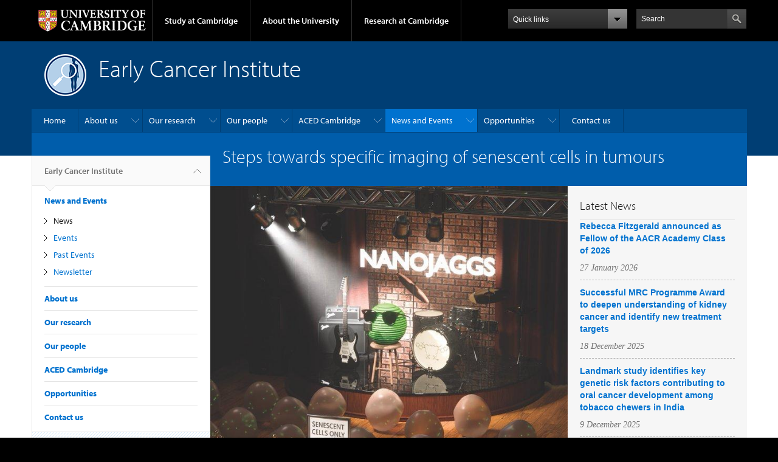

--- FILE ---
content_type: text/html; charset=utf-8
request_url: https://www.earlycancer.cam.ac.uk/news/steps-towards-specific-imaging-senescent-cells-tumours
body_size: 11745
content:
<!DOCTYPE html>

<html xmlns="http://www.w3.org/1999/xhtml" lang="en"
      dir="ltr" 
  xmlns:content="http://purl.org/rss/1.0/modules/content/"
  xmlns:dc="http://purl.org/dc/terms/"
  xmlns:foaf="http://xmlns.com/foaf/0.1/"
  xmlns:og="http://ogp.me/ns#"
  xmlns:rdfs="http://www.w3.org/2000/01/rdf-schema#"
  xmlns:sioc="http://rdfs.org/sioc/ns#"
  xmlns:sioct="http://rdfs.org/sioc/types#"
  xmlns:skos="http://www.w3.org/2004/02/skos/core#"
  xmlns:xsd="http://www.w3.org/2001/XMLSchema#" class="no-js">

<head>

  <meta http-equiv="Content-Type" content="text/html; charset=utf-8" />
<meta http-equiv="X-UA-Compatible" content="IE=edge" />
<link rel="shortcut icon" href="https://www.earlycancer.cam.ac.uk/profiles/cambridge/themes/cambridge_theme/favicon.ico" type="image/vnd.microsoft.icon" />
<link rel="apple-touch-icon" href="https://www.earlycancer.cam.ac.uk/profiles/cambridge/themes/cambridge_theme/apple-touch-icon.png" type="image/png" />
<meta name="description" content="Early Cancer Institute researchers and their collaborators have developed a probe that might be useful in the future for imaging patients’ responses to cancer therapy." />
<meta name="generator" content="Drupal 7 (https://www.drupal.org)" />
<link rel="canonical" href="https://www.earlycancer.cam.ac.uk/news/steps-towards-specific-imaging-senescent-cells-tumours" />
<link rel="shortlink" href="https://www.earlycancer.cam.ac.uk/node/2492" />
<meta name="dcterms.title" content="Steps towards specific imaging of senescent cells in tumours" />
<meta name="dcterms.creator" content="Hannah Chang" />
<meta name="dcterms.description" content="Early Cancer Institute researchers and their collaborators have developed a probe that might be useful in the future for imaging patients’ responses to cancer therapy." />
<meta name="dcterms.date" content="2024-06-06T13:22+01:00" />
<meta name="dcterms.type" content="Text" />
<meta name="dcterms.format" content="text/html" />
<meta name="dcterms.identifier" content="https://www.earlycancer.cam.ac.uk/news/steps-towards-specific-imaging-senescent-cells-tumours" />

  <title>Steps towards specific imaging of senescent cells in tumours | Early Cancer Institute</title>

  <meta name="viewport" content="width=device-width, initial-scale=1.0"/>

  <link type="text/css" rel="stylesheet" href="https://www.earlycancer.cam.ac.uk/sites/default/files/css/css_xE-rWrJf-fncB6ztZfd2huxqgxu4WO-qwma6Xer30m4.css" media="all" />
<link type="text/css" rel="stylesheet" href="https://www.earlycancer.cam.ac.uk/sites/default/files/css/css_wJB5Rp67hxRla9wvIjNlpAqm3OTtu9xrn15lAoKYcEs.css" media="all" />
<link type="text/css" rel="stylesheet" href="https://www.earlycancer.cam.ac.uk/sites/default/files/css/css_pkzqE4MkAksqW3L1t6uBJ4k2F_Ln6YYitmVOLbsIsnI.css" media="all" />
<link type="text/css" rel="stylesheet" href="https://www.earlycancer.cam.ac.uk/sites/default/files/css/css_TZBLxdg3N2UduQtOE2dgRSFMCkFG-NWJk6_hB1tAgag.css" media="all" />
<link type="text/css" rel="stylesheet" href="https://www.earlycancer.cam.ac.uk/sites/default/files/css/css_UGxzaFPVv2ieGz623Uo54j1tE858_ybHYY_jzGPmoP0.css" media="all" />

  <script type="text/javascript" src="//use.typekit.com/hyb5bko.js"></script>
  <script type="text/javascript">try {
      Typekit.load();
    } catch (e) {
    }</script>
  <script type="text/javascript">document.documentElement.className += " js";</script>

</head>

<body class="html not-front not-logged-in no-sidebars page-node page-node- page-node-2492 node-type-news-article campl-theme-1" >

<!--[if lt IE 7]>
<div class="lt-ie9 lt-ie8 lt-ie7">
<![endif]-->
<!--[if IE 7]>
<div class="lt-ie9 lt-ie8">
<![endif]-->
<!--[if IE 8]>
<div class="lt-ie9">
<![endif]-->

<a href="#page-content" class="campl-skipTo">skip to content</a>

<noscript aria-hidden="true"><iframe src="https://www.googletagmanager.com/ns.html?id=GTM-55Z5753D" height="0" width="0" style="display:none;visibility:hidden"></iframe></noscript>


<div class="campl-row campl-global-header">
  <div class="campl-wrap clearfix">
    <div class="campl-header-container campl-column8" id="global-header-controls">
      <a href="https://www.cam.ac.uk" class="campl-main-logo">
        <img alt="University of Cambridge" src="/profiles/cambridge/themes/cambridge_theme/images/interface/main-logo-small.png"/>
      </a>

      <ul class="campl-unstyled-list campl-horizontal-navigation campl-global-navigation clearfix">
        <li>
          <a href="#study-with-us">Study at Cambridge</a>
        </li>
        <li>
          <a href="#about-the-university">About the University</a>
        </li>
        <li>
          <a href="https://www.cam.ac.uk/research?ucam-ref=global-header" class="campl-no-drawer">Research at Cambridge</a>
        </li>
      </ul>
    </div>

    <div class="campl-column2">
      <div class="campl-quicklinks">
      </div>
    </div>

    <div class="campl-column2">

      <div class="campl-site-search" id="site-search-btn">

        <label for="header-search" class="hidden">Search site</label>

        <div class="campl-search-input">
          <form action="https://search.cam.ac.uk/web" method="get">
            <input id="header-search" type="text" title="Search" name="query" value="" placeholder="Search"/>

            
            <input type="image" alt="Search" class="campl-search-submit"
                   src="/profiles/cambridge/themes/cambridge_theme/images/interface/btn-search-header.png"/>
          </form>
        </div>
      </div>

    </div>
  </div>
</div>
<div class="campl-row campl-global-header campl-search-drawer">
  <div class="campl-wrap clearfix">
    <form class="campl-site-search-form" id="site-search-container" action="https://search.cam.ac.uk/web" method="get">
      <div class="campl-search-form-wrapper clearfix">
        <input type="text" class="text" title="Search" name="query" value="" placeholder="Search"/>

        
        <input type="image" alt="Search" class="campl-search-submit"
               src="/profiles/cambridge/themes/cambridge_theme/images/interface/btn-search.png"/>
      </div>
    </form>
  </div>
</div>

<div class="campl-row campl-global-navigation-drawer">

  <div class="campl-wrap clearfix">
    <div class="campl-column12 campl-home-link-container">
      <a href="">Home</a>
    </div>
  </div>
  <div class="campl-wrap clearfix">
    <div class="campl-column12 campl-global-navigation-mobile-list campl-global-navigation-list">
      <div class="campl-global-navigation-outer clearfix" id="study-with-us">
        <ul class="campl-unstyled-list campl-global-navigation-header-container ">
          <li><a href="https://www.cam.ac.uk/study-at-cambridge?ucam-ref=global-header">Study at Cambridge</a></li>
        </ul>
        <div class="campl-column4">
          <ul
            class="campl-global-navigation-container campl-unstyled-list campl-global-navigation-secondary-with-children">
            <li>
              <a href="https://www.undergraduate.study.cam.ac.uk/?ucam-ref=global-header">Undergraduate</a>
              <ul class="campl-global-navigation-tertiary campl-unstyled-list">
                <li>
                  <a href="https://www.undergraduate.study.cam.ac.uk/courses?ucam-ref=global-header">Undergraduate courses</a>
                </li>
                <li>
                  <a href="https://www.undergraduate.study.cam.ac.uk/applying?ucam-ref=global-header">Applying</a>
                </li>
                <li>
                  <a href="https://www.undergraduate.study.cam.ac.uk/events?ucam-ref=global-header">Events and open days</a>
                </li>
                <li>
                  <a href="https://www.undergraduate.study.cam.ac.uk/finance?ucam-ref=global-header">Fees and finance</a>
                </li>
              </ul>
            </li>
          </ul>
        </div>
        <div class="campl-column4">
          <ul
            class="campl-global-navigation-container campl-unstyled-list campl-global-navigation-secondary-with-children">
            <li>
              <a href="https://www.postgraduate.study.cam.ac.uk/?ucam-ref=global-header">Postgraduate</a>
              <ul class="campl-global-navigation-tertiary campl-unstyled-list">
                <li>
                  <a href="https://www.postgraduate.study.cam.ac.uk/courses?ucam-ref=global-header">Postgraduate courses</a>
                </li>
                <li>
                  <a href="https://www.postgraduate.study.cam.ac.uk/application-process/how-do-i-apply?ucam-ref=global-header">How to apply</a>
		</li>
                <li>
                  <a href="https://www.postgraduate.study.cam.ac.uk/events?ucam-ref=global-header">Postgraduate events</a>
                </li>		      
                <li>
		  <a href="https://www.postgraduate.study.cam.ac.uk/funding?ucam-ref=global-header">Fees and funding</a>
		</li>
              </ul>
            </li>
          </ul>
        </div>
        <div class="campl-column4">
          <ul class="campl-global-navigation-container campl-unstyled-list last">
            <li>
              <a href="https://www.internationalstudents.cam.ac.uk/?ucam-ref=global-header">International
                students</a>
            </li>
            <li>
              <a href="https://www.ice.cam.ac.uk/?ucam-ref=global-header">Continuing education</a>
            </li>
            <li>
              <a href="https://www.epe.admin.cam.ac.uk/?ucam-ref=global-header">Executive and professional education</a>
            </li>
            <li>
              <a href="https://www.educ.cam.ac.uk/?ucam-ref=global-header">Courses in education</a>
            </li>
          </ul>
        </div>
      </div>

      <div class="campl-global-navigation-outer clearfix" id="about-the-university">
        <ul class="campl-global-navigation-header-container campl-unstyled-list">
          <li><a href="https://www.cam.ac.uk/about-the-university?ucam-ref=global-header">About the University</a></li>
        </ul>
        <div class="campl-column4">
          <ul class="campl-global-navigation-container campl-unstyled-list">
            <li>
              <a href="https://www.cam.ac.uk/about-the-university/how-the-university-and-colleges-work?ucam-ref=global-header">How the
                University and Colleges work</a>
            </li>
            <li>
              <a href="https://www.cam.ac.uk/about-the-university/term-dates-and-calendars?ucam-ref=global-header">Term dates and calendars</a>
            </li>
            <li>
              <a href="https://www.cam.ac.uk/about-the-university/history?ucam-ref=global-header">History</a>
            </li>
            <li>
              <a href="https://map.cam.ac.uk/?ucam-ref=global-header">Map</a>
            </li>
            <li>
              <a href="https://www.cam.ac.uk/about-the-university/visiting-the-university?ucam-ref=global-header">Visiting the University</a>
            </li>
          </ul>
        </div>
        <div class="campl-column4">
          <ul class="campl-global-navigation-container campl-unstyled-list">
            <li>
              <a href="https://www.cam.ac.uk/about-the-university/annual-reports?ucam-ref=global-header">Annual reports</a>
            </li>
            <li>
              <a href="https://www.equality.admin.cam.ac.uk/?ucam-ref=global-header">Equality and diversity</a>
            </li>
            <li>
              <a href="https://www.cam.ac.uk/news?ucam-ref=global-header">News</a>
            </li>
            <li>
              <a href="https://www.cam.ac.uk/a-global-university?ucam-ref=global-header">A global university</a>
            </li>
          </ul>
        </div>
        <div class="campl-column4">
          <ul class="campl-global-navigation-container campl-unstyled-list">
            <li>
              <a href="https://www.admin.cam.ac.uk/whatson/?ucam-ref=global-header">Events</a>
            </li>
            <li>
              <a href="https://www.cam.ac.uk/public-engagement?ucam-ref=global-header">Public engagement</a>
            </li>
            <li>
              <a href="https://www.jobs.cam.ac.uk/">Jobs</a>
            </li>
            <li>
              <a href="https://www.philanthropy.cam.ac.uk/?ucam-ref=global-header">Give to Cambridge</a>
            </li>
          </ul>
        </div>
      </div>

      <div class="campl-global-navigation-outer clearfix" id="our-research">
        <ul class="campl-global-navigation-header-container campl-unstyled-list">
          <li><a href="">Research at Cambridge</a></li>
        </ul>
      </div>
    </div>

    <ul class="campl-unstyled-list campl-quicklinks-list campl-global-navigation-container ">
      <li>
        <a href="https://www.cam.ac.uk/for-staff?ucam-ref=global-quick-links">For staff</a>
      </li>
      <li>
        <a href="https://www.cambridgestudents.cam.ac.uk/?ucam-ref=global-quick-links">For Cambridge students</a>
      </li>
      <li>
        <a href="https://www.alumni.cam.ac.uk/?ucam-ref=global-quick-links">For alumni</a>
      </li>
	  <li>
        <a href="https://www.research-operations.admin.cam.ac.uk/?ucam-ref=global-quick-links">For our researchers</a>
      </li>
      <li>
        <a href="https://www.cam.ac.uk/business-and-enterprise?ucam-ref=global-quick-links">Business and enterprise</a>
      </li>
      <li>
        <a href="https://www.cam.ac.uk/colleges-and-departments?ucam-ref=global-quick-links">Colleges &amp; departments</a>
      </li>
	  <li>
        <a href="https://www.cam.ac.uk/email-and-phone-search?ucam-ref=global-quick-links">Email &amp; phone search</a>
      </li>
      <li>
        <a href="https://www.philanthropy.cam.ac.uk/?ucam-ref=global-quick-links">Give to Cambridge</a>
      </li>
      <li>
        <a href="https://www.libraries.cam.ac.uk/?ucam-ref=global-quick-links">Libraries</a>
      </li>
      <li>
        <a href="https://www.museums.cam.ac.uk/?ucam-ref=global-quick-links">Museums &amp; collections</a>
      </li>
    </ul>
  </div>
</div>

<div class="campl-row campl-page-header campl-section-page">
  <div class="campl-wrap clearfix">
    <div class="campl-column12">
      <div class="campl-content-container campl-co-branding-container">

        
                          
                  <img src="https://www.earlycancer.cam.ac.uk/sites/default/files/ed_icon_70x70.png" class="campl-co-branding-logo" alt=""/>
        
                  <p class="campl-page-title">
                  Early Cancer Institute                            </p>
        
        
      </div>
    </div>
  </div>
</div>

  <div class="campl-row campl-page-header">
    <div class="campl-wrap">
        <div class="region region-horizontal-navigation">
    <div id="block-menu-block-1" class="block block-menu-block">

  
  
  
  <div>
    <div class="menu-block-wrapper menu-block-1 menu-name-main-menu parent-mlid-0 menu-level-1">
  <div class="campl-wrap clearfix campl-local-navigation"><div class="campl-local-navigation-container"><ul class="campl-unstyled-list"><li class="first leaf menu-mlid-289"><a href="/">Home</a></li>
<li class="expanded menu-mlid-4174"><a href="/about-us" title="node/30">About us</a><ul class="campl-unstyled-list local-dropdown-menu"><li class="first collapsed menu-mlid-4174"><a href="/about-us" title="node/30">About us overview</a></li>
<li class="expanded menu-mlid-11452"><a href="/about-us/leadership-and-governance">Leadership and Governance</a><ul class="campl-unstyled-list local-dropdown-menu"><li class="first collapsed menu-mlid-11452"><a href="/about-us/leadership-and-governance">Leadership and Governance overview</a></li>
<li class="leaf menu-mlid-7952"><a href="/about-us/leadership-and-governance/early-cancer-institute-steering-committee">Early Cancer Institute Steering Committee</a></li>
<li class="last leaf menu-mlid-7942"><a href="/about-us/leadership-and-governance/early-cancer-institute-scientific-advisory-board" title="The SAB provides strategic direction for our Institute">Early Cancer Institute Scientific Advisory Board</a></li>
</ul></li>
<li class="leaf menu-mlid-5866"><a href="/about-us/our-funders">Our funders</a></li>
<li class="leaf menu-mlid-6078"><a href="/about-us/our-partnerships">Our partnerships</a></li>
<li class="last leaf menu-mlid-6962"><a href="/about-us/equality-diversity-and-wellbeing" title="Looking after our staff">Equality, diversity and wellbeing</a></li>
</ul></li>
<li class="expanded menu-mlid-5848"><a href="/our-research">Our research</a><ul class="campl-unstyled-list local-dropdown-menu"><li class="first collapsed menu-mlid-5848"><a href="/our-research">Our research overview</a></li>
<li class="leaf menu-mlid-5850"><a href="/our-research/our-research-groups">Our research groups</a></li>
<li class="expanded menu-mlid-6055"><a href="/our-research/our-research-projects" title="Research Projects">Our research projects</a><ul class="campl-unstyled-list local-dropdown-menu"><li class="first collapsed menu-mlid-6055"><a href="/our-research/our-research-projects" title="Research Projects">Our research projects overview</a></li>
<li class="leaf menu-mlid-6056"><a href="/early-cancer-biology-research-projects">Early Cancer Biology</a></li>
<li class="leaf menu-mlid-6061"><a href="/new-detection-technologies-research-projects">New Detection Technologies</a></li>
<li class="leaf menu-mlid-6062"><a href="/clinical-translation-research-projects">Clinical Translation</a></li>
<li class="last leaf menu-mlid-6063"><a href="/public-health-research-projects">Public Health</a></li>
</ul></li>
<li class="leaf menu-mlid-5868"><a href="/our-research/our-achievements">Our achievements</a></li>
<li class="expanded menu-mlid-6053"><a href="/our-research/our-clinical-studies" title="Clinical studies associated with the Early Cancer Institute">Our clinical studies</a><ul class="campl-unstyled-list local-dropdown-menu"><li class="first collapsed menu-mlid-6053"><a href="/our-research/our-clinical-studies" title="Clinical studies associated with the Early Cancer Institute">Our clinical studies overview</a></li>
<li class="leaf menu-mlid-6074"><a href="/our-research/our-clinical-studies/aced-cohort-study" title="ACED Cohort study">ACED Cohort study</a></li>
<li class="leaf menu-mlid-11432"><a href="/our-research/our-clinical-studies/best-2-trial">BEST 2 trial</a></li>
<li class="leaf menu-mlid-6077"><a href="/our-research/our-clinical-studies/best-4-trial">BEST 4 trial</a></li>
<li class="leaf menu-mlid-11412"><a href="/our-research/our-clinical-studies/cygim" title="CyGIM trial">CyGIM</a></li>
<li class="leaf menu-mlid-8032"><a href="/our-research/our-clinical-studies/delta" title="Project DELTA: integrateD diagnostic solution for EarLy deTection of oesophageal cAncer">DELTA</a></li>
<li class="leaf menu-mlid-11442"><a href="/our-research/our-clinical-studies/familial-gastric-cancer-study" title="A study to identify genes that predispose to gastric cancer and aims to improve the treatment and management of individuals with an inherited predisposition to gastric cancer.">Familial Gastric Cancer Study</a></li>
<li class="leaf menu-mlid-6076"><a href="/our-research/our-clinical-studies/occams" title="Oesophageal Cancer Clinical and Molecular Stratification (OCCAMS) study">OCCAMS</a></li>
<li class="leaf menu-mlid-11402"><a href="/our-research/our-clinical-studies/study-looking-developing-new-tests-help-diagnose-and-stage" title="A study looking at developing new tests to help diagnose and stage oesophageal squamous cancer (OSCAR)">OSCAR</a></li>
<li class="leaf menu-mlid-6982"><a href="/our-research/our-clinical-studies/pan-cancer-study">PAN-cancer study</a></li>
<li class="last leaf menu-mlid-11422"><a href="/our-research/our-clinical-studies/prospero" title="A study seeking to inform future development of diagnostic key performance indicators in upper GI endoscopy">Prospero</a></li>
</ul></li>
<li class="leaf menu-mlid-11552"><a href="/our-research/translational-case-studies-early-cancer-institute-scientists" title="Patients who have benefited from earlier detection of cancer, thanks to the work of the Early Cancer Institute">Our patient stories</a></li>
<li class="last leaf menu-mlid-6051"><a href="/our-research/our-publications">Our publications</a></li>
</ul></li>
<li class="expanded menu-mlid-5849"><a href="/our-people">Our people</a><ul class="campl-unstyled-list local-dropdown-menu"><li class="first collapsed menu-mlid-5849"><a href="/our-people">Our people overview</a></li>
<li class="expanded menu-mlid-5843"><a href="/our-people/our-group-leaders" title="Group Leaders at the Early Cancer Institute">Our group leaders</a><ul class="campl-unstyled-list local-dropdown-menu"><li class="first collapsed menu-mlid-5843"><a href="/our-people/our-group-leaders" title="Group Leaders at the Early Cancer Institute">Our group leaders overview</a></li>
<li class="leaf menu-mlid-6042"><a href="/professor-jamie-blundell">Professor Jamie Blundell</a></li>
<li class="leaf menu-mlid-6044"><a href="/mr-harveer-dev">Mr Harveer Dev</a></li>
<li class="leaf menu-mlid-11582"><a href="/dr-mireia-crispin">Dr Mireia Crispin</a></li>
<li class="leaf menu-mlid-6049"><a href="/professor-rebecca-fitzgerald">Professor Rebecca Fitzgerald</a></li>
<li class="leaf menu-mlid-11472"><a href="/dr-alex-frankell">Dr Alex Frankell</a></li>
<li class="leaf menu-mlid-12548"><a href="/dr-danielle-harper-0">Dr Danielle Harper</a></li>
<li class="leaf menu-mlid-6047"><a href="/dr-matt-hoare">Dr Matt Hoare</a></li>
<li class="leaf menu-mlid-8012"><a href="/dr-siddhartha-kar">Dr Siddhartha Kar</a></li>
<li class="leaf menu-mlid-11392"><a href="/dr-tom-mitchell" title="Dr Tom Mitchell">Dr Tom Mitchell</a></li>
<li class="leaf menu-mlid-6041"><a href="/dr-daniel-munoz-espin">Dr Daniel Muñoz Espín</a></li>
<li class="leaf menu-mlid-6046"><a href="/professor-serena-nik-zainal">Professor Serena Nik Zainal</a></li>
<li class="last leaf menu-mlid-11592"><a href="/dr-caroline-watson">Dr Caroline Watson</a></li>
</ul></li>
<li class="leaf menu-mlid-6037"><a href="/our-people/our-affiliates" title="Early Cancer Institute affiliated scientists">Our affiliates</a></li>
<li class="leaf menu-mlid-5844"><a href="/our-people/our-core-staff" title="Our core staff">Our core staff</a></li>
<li class="last leaf menu-mlid-6075"><a href="/our-people/aced-clinical-research-team">ACED Clinical Research team</a></li>
</ul></li>
<li class="expanded menu-mlid-6057"><a href="/aced-cambridge">ACED Cambridge</a><ul class="campl-unstyled-list local-dropdown-menu"><li class="first collapsed menu-mlid-6057"><a href="/aced-cambridge">ACED Cambridge overview</a></li>
<li class="expanded menu-mlid-12551"><a href="/aced-cambridge/aced-research-themes">ACED Cambridge Research Themes</a><ul class="campl-unstyled-list local-dropdown-menu"><li class="first collapsed menu-mlid-12551"><a href="/aced-cambridge/aced-research-themes">ACED Cambridge Research Themes overview</a></li>
<li class="leaf menu-mlid-12558"><a href="/aced-cambridge/aced-research-themes/cancer-immunology">Cancer Immunology</a></li>
<li class="last leaf menu-mlid-12554"><a href="/aced-cambridge/aced-research-themes/cancer-interception">Cancer Interception</a></li>
</ul></li>
<li class="leaf menu-mlid-6060"><a href="/aced-cambridge/aced-clinic-cambridge">ACED Clinic Cambridge</a></li>
<li class="leaf menu-mlid-6064"><a href="/aced-cambridge/aced-funding">ACED funding</a></li>
<li class="last leaf menu-mlid-11382"><a href="/aced-cambridge/spotlight-aced-research-nurse">Spotlight on ACED research nurse</a></li>
</ul></li>
<li class="expanded active-trail menu-mlid-6059"><a href="/news" title="" class="active-trail campl-selected">News and Events</a><ul class="campl-unstyled-list local-dropdown-menu"><li class="first leaf active-trail menu-mlid-290 active campl-current-page"><a href="/news" class="active-trail">News</a></li>
<li class="leaf menu-mlid-2415"><a href="/events" title="">Events</a></li>
<li class="leaf menu-mlid-4163"><a href="/events/past-events">Past Events</a></li>
<li class="last leaf menu-mlid-11572"><a href="/early-cancer-institute-newsletter">Newsletter</a></li>
</ul></li>
<li class="expanded menu-mlid-6070"><a href="/early-career-fellowships" title="">Opportunities</a><ul class="campl-unstyled-list local-dropdown-menu"><li class="first leaf menu-mlid-8022"><a href="/early-career-fellowships">Early Career Fellowship hosting</a></li>
<li class="expanded menu-mlid-6066"><a href="/funding-opportunities">Funding opportunities</a><ul class="campl-unstyled-list local-dropdown-menu"><li class="first collapsed menu-mlid-6066"><a href="/funding-opportunities">Funding opportunities overview</a></li>
<li class="leaf menu-mlid-6072"><a href="/funding-opportunities/aced-skills-exchange-and-development-travel-awards">ACED Skills Exchange and Development Travel Awards</a></li>
<li class="leaf menu-mlid-7022"><a href="/funding-opportunities/cruk-early-detection-and-diagnosis-primer-award">CRUK Early Detection and Diagnosis Primer Award</a></li>
<li class="last leaf menu-mlid-6071"><a href="/funding-opportunities/cruk-early-detection-and-diagnosis-programme-award">CRUK Early Detection and Diagnosis Programme Award</a></li>
</ul></li>
<li class="leaf menu-mlid-12549"><a href="/jobs">Jobs</a></li>
<li class="leaf menu-mlid-6054"><a href="/visitors">Visitors</a></li>
<li class="leaf menu-mlid-12557"><a href="/early-cancer-institute-non-clinical-phd-studentships-2026-ref-rd48052" title="Early Cancer Institute non-clinical PhD studentships 2026">PhD Studentships</a></li>
<li class="last expanded menu-mlid-12556"><a href="/early-cancer-institute-summer-programme-2026">Summer Programme 2026</a><ul class="campl-unstyled-list local-dropdown-menu"><li class="first collapsed menu-mlid-12556"><a href="/early-cancer-institute-summer-programme-2026">Summer Programme 2026 overview</a></li>
<li class="last leaf menu-mlid-12559"><a href="/early-cancer-institute-summer-programme-2026/apply-early-cancer-institute-summer-programme-2026" title="Applications are now open for the Early Cancer Institute Summer Programme 2026, sponsored by Moderna">Apply for Early Cancer Institute Summer Programme 2026</a></li>
</ul></li>
</ul></li>
<li class="last leaf menu-mlid-5841"><a href="/contact-us">Contact us</a></li>
</ul></div></div></div>
  </div>

</div>
  </div>
    </div>
  </div>


  <div class="campl-row campl-page-header">
    <div class="campl-wrap clearfix campl-page-sub-title campl-recessed-sub-title">
              <div class="campl-column3 campl-spacing-column">
          &nbsp;
        </div>
      
      <div class="campl-column9">
        <div class="campl-content-container clearfix contextual-links-region">
                    <h1 class="campl-sub-title">Steps towards specific imaging of senescent cells in tumours  </h1>
                  </div>
      </div>
    </div>
  </div>

  <div class="campl-row campl-content
    campl-recessed-content">
    <div class="campl-wrap clearfix">
              <div class="campl-column3">
          <div class="campl-tertiary-navigation">
              <div class="region region-left-navigation">
    <div id="block-menu-block-4" class="block block-menu-block">

  
  
  
  <div>
    <div class="menu-block-wrapper menu-block-4 menu-name-main-menu parent-mlid-0 menu-level-1">
  <div class="campl-tertiary-navigation-structure"><ul class="campl-unstyled-list campl-vertical-breadcrumb"><li class="leaf menu-mlid-289"><a href="/">Early Cancer Institute<span class="campl-vertical-breadcrumb-indicator"></span></a></li></ul><ul class="campl-unstyled-list campl-vertical-breadcrumb-navigation"><li class="first expanded active-trail menu-mlid-6059"><a href="/news" title="" class="active-trail">News and Events</a><ul class="campl-unstyled-list campl-vertical-breadcrumb-children"><li class="first leaf active-trail menu-mlid-290 active campl-faux-selected"><a href="/news" class="active-trail">News</a></li>
<li class="leaf menu-mlid-2415"><a href="/events" title="">Events</a></li>
<li class="leaf menu-mlid-4163"><a href="/events/past-events">Past Events</a></li>
<li class="last leaf menu-mlid-11572"><a href="/early-cancer-institute-newsletter">Newsletter</a></li>
</ul></li>
<li class="expanded menu-mlid-4174"><a href="/about-us" title="node/30">About us</a></li>
<li class="expanded menu-mlid-5848"><a href="/our-research">Our research</a></li>
<li class="expanded menu-mlid-5849"><a href="/our-people">Our people</a></li>
<li class="expanded menu-mlid-6057"><a href="/aced-cambridge">ACED Cambridge</a></li>
<li class="expanded menu-mlid-6070"><a href="/early-career-fellowships" title="">Opportunities</a></li>
<li class="last leaf menu-mlid-5841"><a href="/contact-us">Contact us</a></li>
</ul></div></div>
  </div>

</div>
  </div>
          </div>
        </div>
                            <div class="campl-column6 campl-main-content" id="page-content">

          <div class="">

            
                                      
              <div class="region region-content">
    <div id="block-system-main" class="block block-system">

  
  
  
  <div>
    <div id="node-2492" class="node node-news-article clearfix" about="/news/steps-towards-specific-imaging-senescent-cells-tumours" typeof="sioc:Item foaf:Document">

  
      <span property="dc:title" content="Steps towards specific imaging of senescent cells in tumours " class="rdf-meta element-hidden"></span>
  <div class="field field-name-field-image field-type-image field-label-hidden"><div class="field-items"><div class="field-item even"><img typeof="foaf:Image" class="campl-scale-with-grid" src="https://www.earlycancer.cam.ac.uk/sites/default/files/styles/leading/public/nanojaggs.jpg?itok=qsGx5Y-5" alt="image of NanoJaggs" title="NanoJaggs" /></div></div></div>
      <div class="content campl-content-container">
              <div class="submitted">
          <p><span property="dc:date dc:created" content="2024-06-06T13:22:33+01:00" datatype="xsd:dateTime" rel="sioc:has_creator">Submitted by <a href="/users/hannah-chang" title="View user profile." class="username" xml:lang="" about="/users/hannah-chang" typeof="sioc:UserAccount" property="foaf:name" datatype="">Hannah Chang</a> on Thu, 06/06/2024 - 13:22</span></p>
          <hr>
        </div>
      
      <div class="field field-name-body field-type-text-with-summary field-label-hidden"><div class="field-items"><div class="field-item even" property="content:encoded"><p class="paragraph"><span><span><span><span><span>Early Cancer Institute researchers and their collaborators have developed a probe that might be useful in the future for imaging patients’ responses to cancer therapy. </span></span> </span></span></span></p>
<p class="paragraph"><span><span><span><span><span>The research, led by Early Cancer Institute group leader Daniel Muñoz-Espín and Ljiljana Fruk of the Department of Chemical Engineering and Biotechnology, University of Cambridge, was recently published in the journal Angewandte Chemie International Edition. The work exemplifies the Early Cancer Institute’s commitment to supporting interdisciplinary collaborations: it included a collaboration with Dr Sarah Bohndiek (Department of Physics and CRUK Cambridge Institute). The study was conducted primarily by Dr Andrew Baker, who was co-supervised by Daniel and Ljiljana.</span></span></span></span></span></p>
<p class="paragraph"><span><span><span><span><span>The researchers investigated ways to image cell senescence, which is a response to damage and stress in cells; accumulation of senescent cells is associated with multiple age-related and chronic disorders including, among others, cardiovascular diseases, neurological disorders, fibrosis and cancer. They developed a nanoparticle-based tool, called NanoJaggs, that can be used to visualise senescent cells in a living animal. </span></span> </span></span></span></p>
<p class="paragraph"><span><span><span><span><span>In this work they first showed that NanoJaggs, <span><span>composed of polymers of FDA-approved indocyanine green contrast agent,</span></span> specifically light up senescent cells when viewed under photoacoustic tomography (PAT). This happens because the NanoJaggs polymers are selectively taken up by senescent cells through a biological process called endocytosis, in a way that differs between senescent cells and normal non-senescent cells<span><span>. </span></span>In mice treated with senescence-inducing chemotherapy, NanoJaggs were well-tolerated, and there was an increase in the NanoJaggs signal in the tumour following treatment, suggesting this probe could potentially be used to predict the effectiveness of cancer treatments, and perhaps identify those at risk of tumour relapse or metastasis.</span></span> </span></span></span></p>
<p class="paragraph"><span><span><span><span><span>The preclinical data reported in this paper suggest that NanoJaggs could be suitable for clinical translation, following additional studies of their biological properties in living animals. In the future, similar probes might also be developed to carry therapeutic agents and deliver these specifically to senescent cells.</span></span> </span></span></span></p>
<p class="paragraph"><span><span><span><span><span>This research was funded by Cancer Research UK, the Engineering and Physical Sciences Research Council, the Medical Research Council, the Royal Society and Darley/Sands Downing College.</span></span> </span></span></span></p>
<p class="paragraph"><span><span><span><span><span>Read the article here: </span></span><a href="https://onlinelibrary.wiley.com/doi/10.1002/anie.202404885" target="_blank"><span><span><span>https://onlinelibrary.wiley.com/doi/10.1002/anie.202404885</span></span></span></a>  </span></span></span></p>
</div></div></div>    </div>
  
  


</div>
  </div>

</div>
  </div>

          </div>

        </div>
      
      
              <div class="campl-column3 campl-secondary-content ">
            <div class="region region-sidebar">
    <div id="block-views-news-block" class="block block-views">

  
      <div class="campl-content-container campl-no-bottom-padding">
      <div class="campl-heading-container">
        <h2>Latest News</h2>
      </div>
    </div>
  
  
  <div>
    <div class="view view-news view-id-news view-display-id-block view-dom-id-170c459fdce49ef86c2fbf6028b259fa">
        
  
  
      <div class="view-content">
      

    <div class="views-row views-row-1 views-row-odd views-row-first">
    
<div class="campl-content-container campl-side-padding">
  <div class="campl-listing-item campl-news-listing clearfix">

        <p class="campl-listing-title"><a href="/news/rebecca-fitzgerald-announced-fellow-aacr-academy-class-2026">Rebecca Fitzgerald announced as Fellow of the AACR Academy Class of 2026</a></p>
    <span property="dc:title" content="Rebecca Fitzgerald announced as Fellow of the AACR Academy Class of 2026" class="rdf-meta element-hidden"></span>
    <p class="campl-datestamp"><span property="dc:date dc:created" content="2026-01-27T16:47:28+00:00" datatype="xsd:dateTime">27 January 2026</span></p>

    
  </div>
</div>
  </div>
      <div class="views-row views-row-2 views-row-even">
    
<div class="campl-content-container campl-side-padding">
  <div class="campl-listing-item campl-news-listing clearfix">

        <p class="campl-listing-title"><a href="/news/successful-mrc-programme-award-deepen-understanding-kidney-cancer-and-identify-new-treatment">Successful MRC Programme Award to deepen understanding of kidney cancer and identify new treatment targets</a></p>
    <span property="dc:title" content="Successful MRC Programme Award to deepen understanding of kidney cancer and identify new treatment targets" class="rdf-meta element-hidden"></span>
    <p class="campl-datestamp"><span property="dc:date dc:created" content="2025-12-18T10:16:55+00:00" datatype="xsd:dateTime">18 December 2025</span></p>

    
  </div>
</div>
  </div>
      <div class="views-row views-row-3 views-row-odd views-row-last">
    
<div class="campl-content-container campl-side-padding">
  <div class="campl-listing-item campl-news-listing clearfix">

        <p class="campl-listing-title"><a href="/news/landmark-study-identifies-key-genetic-risk-factors-contributing-oral-cancer-development-among">Landmark study identifies key genetic risk factors contributing to oral cancer development among tobacco chewers in India</a></p>
    <span property="dc:title" content="Landmark study identifies key genetic risk factors contributing to oral cancer development among tobacco chewers in India" class="rdf-meta element-hidden"></span>
    <p class="campl-datestamp"><span property="dc:date dc:created" content="2025-12-09T17:01:58+00:00" datatype="xsd:dateTime">9 December 2025</span></p>

    
  </div>
</div>
  </div>
  
    </div>
  
  
  
  
  
  
</div>  </div>

</div>
  </div>
        </div>
      
      
    </div>

  </div>

  <div class="campl-row campl-local-footer">
    <div class="campl-wrap clearfix">
      <div class="campl-column3 campl-footer-navigation">
                    <div class="region region-footer-1">
    <div id="block-block-3" class="block block-block campl-content-container campl-navigation-list">

  
      <h3>Contact Us</h3>
  
  
  <div class="content">
    <p>Early Cancer Institute<br />
Clifford Allbutt Building<br />
Adrian Way,<br />
Cambridge, CB2 0AH</p>
<p><a href="mailto:info@earlycancer.cam.ac.uk">info@earlycancer.cam.ac.uk</a></p>
  </div>

</div>
  </div>
              </div>
      <div class="campl-column3 campl-footer-navigation">
                    <div class="region region-footer-2">
    <div id="block-block-6" class="block block-block campl-content-container campl-navigation-list">

  
      <h3>Quick Links</h3>
  
  
  <div class="content">
    <p><a href="https://www.earlycancer.cam.ac.uk/about-us">About Us</a></p>
<p><a href="https://www.earlycancer.cam.ac.uk/events">Events</a></p>
<p><a href="https://www.earlycancer.cam.ac.uk/our-research/our-publications">Publications</a></p>
  </div>

</div>
  </div>
              </div>
      <div class="campl-column3 campl-footer-navigation">
                    <div class="region region-footer-3">
    <div id="block-block-5" class="block block-block campl-content-container campl-navigation-list">

  
      <h3>Connect with us</h3>
  
  
  <div class="content">
    <p><a href="https://twitter.com/EarlyCancerCam">Twitter</a></p>
<p><a href="https://www.youtube.com/channel/UC8dDZ290l4810mletADk0Nw">YouTube</a></p>
  </div>

</div>
  </div>
              </div>
      <div class="campl-column3 campl-footer-navigation last">
                                </div>
    </div>
  </div>

<div class="campl-row campl-global-footer">
  <div class="campl-wrap clearfix">
    <div class="campl-column3 campl-footer-navigation">
      <div class="campl-content-container campl-footer-logo">
        <img alt="University of Cambridge" src="/profiles/cambridge/themes/cambridge_theme/images/interface/main-logo-small.png"
             class="campl-scale-with-grid"/>

        <p>&#169; 2026 University of Cambridge</p>
        <ul class="campl-unstyled-list campl-global-footer-links">
          <li>
            <a href="https://www.cam.ac.uk/about-the-university/contact-the-university?ucam-ref=global-footer">Contact the University</a>
          </li>
          <li>
            <a href="https://www.cam.ac.uk/about-this-site/accessibility?ucam-ref=global-footer">Accessibility</a>
          </li>
          <li>
            <a href="https://www.information-compliance.admin.cam.ac.uk/foi?ucam-ref=global-footer">Freedom of information</a>
          </li>
		  <li>
		    <a href="https://www.cam.ac.uk/about-this-site/privacy-policy?ucam-ref=global-footer">Privacy policy and cookies</a>
		  </li>
		  <li>
		    <a href="https://www.governanceandcompliance.admin.cam.ac.uk/governance-and-strategy/anti-slavery-and-anti-trafficking?ucam-ref=global-footer">Statement on Modern Slavery</a>
		  </li>
          <li>
            <a href="https://www.cam.ac.uk/about-this-site/terms-and-conditions?ucam-ref=global-footer">Terms and conditions</a>
          </li>
		  <li>
            <a href="https://www.cam.ac.uk/university-a-z?ucam-ref=global-footer">University A-Z</a>
          </li>
        </ul>
      </div>
    </div>
    <div class="campl-column3 campl-footer-navigation">
      <div class="campl-content-container campl-navigation-list">

        <div class="link-list">
          <h3><a href="https://www.cam.ac.uk/study-at-cambridge?ucam-ref=global-footer">Study at Cambridge</a></h3>
          <ul class="campl-unstyled-list campl-page-children">
            <li>
              <a href="https://www.undergraduate.study.cam.ac.uk/?ucam-ref=global-footer">Undergraduate</a>
            </li>
            <li>
              <a href="https://www.postgraduate.study.cam.ac.uk?ucam-ref=global-footer">Postgraduate</a>
            </li>
            <li>
              <a href="https://www.pace.cam.ac.uk/?ucam-ref=global-footer">Professional and continuing education</a>
            </li>
            <li>
              <a href="https://www.epe.admin.cam.ac.uk/?ucam-ref=global-footer">Executive and professional education</a>
            </li>
            <li>
              <a href="https://www.educ.cam.ac.uk/?ucam-ref=global-footer">Courses in education</a>
            </li>
          </ul>
        </div>
      </div>
    </div>
    <div class="campl-column3 campl-footer-navigation">
      <div class="campl-content-container campl-navigation-list">
        <h3><a href="https://www.cam.ac.uk/about-the-university?ucam-ref=global-footer">About the University</a></h3>
        <ul class="campl-unstyled-list campl-page-children">
          <li>
            <a href="https://www.cam.ac.uk/about-the-university/how-the-university-and-colleges-work?ucam-ref=global-footer">How the University
              and Colleges work</a>
          </li>
		  <li>
            <a href="https://www.philanthropy.cam.ac.uk/give-now?ucam-ref=global-footer">Give to Cambridge</a>
          </li>
		  <li>
            <a href="https://www.jobs.cam.ac.uk">Jobs</a>
          </li>
          <li>
            <a href="https://map.cam.ac.uk/?ucam-ref=global-footer">Map</a>
          </li>
          <li>
            <a href="https://www.cam.ac.uk/about-the-university/visiting-the-university?ucam-ref=global-footer">Visiting the University</a>
          </li>
        </ul>
      </div>
    </div>
    <div class="campl-column3 campl-footer-navigation last">
      <div class="campl-content-container campl-navigation-list">
        <h3><a href="https://www.cam.ac.uk/research?ucam-ref=global-footer">Research at Cambridge</a></h3>
        <ul class="campl-unstyled-list campl-page-children">
          <li>
            <a href="https://www.cam.ac.uk/research/news?ucam-ref=global-footer">Research news</a>
          </li>
		  <li>
            <a href="https://www.cam.ac.uk/research/research-at-cambridge?ucam-ref=global-footer">About research at Cambridge</a>
          </li>
          <li>
            <a href="https://www.cam.ac.uk/public-engagement?ucam-ref=global-footer">Public engagement</a>
          </li>
          <li>
            <a href="https://www.cam.ac.uk/research/spotlight-on?ucam-ref=global-footer">Spotlight on...</a>
          </li>
        </ul>
      </div>
    </div>
  </div>
</div>

<script type="text/javascript" src="https://www.earlycancer.cam.ac.uk/sites/default/files/js/js_o6T7PVUab9ogIXo266EGX1UpGk_cm_1nASwpQML322U.js"></script>
<script type="text/javascript" src="https://www.earlycancer.cam.ac.uk/sites/default/files/js/js_Pt6OpwTd6jcHLRIjrE-eSPLWMxWDkcyYrPTIrXDSON0.js"></script>
<script type="text/javascript" src="https://www.earlycancer.cam.ac.uk/sites/default/files/js/js_LvRGprsJiXJINM9M-UBIXWMLdlhvhSxxTN9QOkhsvwg.js"></script>
<script type="text/javascript" src="https://www.earlycancer.cam.ac.uk/sites/default/files/js/js_0jzZrM_Bf65tlePIOcTyDrVEO4dOvipQblWxMfrHjl8.js"></script>
<script type="text/javascript" src="https://www.earlycancer.cam.ac.uk/sites/default/files/js/js_hQmvjWkSvVwHzs0T3J3hLAECzhAgd20GIxrkuwTotzA.js"></script>
<script type="text/javascript">
<!--//--><![CDATA[//><!--
jQuery.extend(Drupal.settings, {"basePath":"\/","pathPrefix":"","setHasJsCookie":0,"ajaxPageState":{"theme":"cambridge_theme","theme_token":"UIp7uARqxSFDr-hznSdkmTBd-txjIorzhkNe_WTg4HE","css":{"modules\/system\/system.base.css":1,"modules\/system\/system.menus.css":1,"modules\/system\/system.messages.css":1,"modules\/system\/system.theme.css":1,"modules\/aggregator\/aggregator.css":1,"profiles\/cambridge\/modules\/contrib\/calendar\/css\/calendar_multiday.css":1,"profiles\/cambridge\/modules\/features\/cambridge_events\/css\/events.css":1,"profiles\/cambridge\/modules\/features\/cambridge_teasers\/css\/teasers.css":1,"profiles\/cambridge\/modules\/contrib\/date\/date_repeat_field\/date_repeat_field.css":1,"modules\/field\/theme\/field.css":1,"modules\/node\/node.css":1,"profiles\/cambridge\/modules\/contrib\/toc_node\/css\/toc_node.css":1,"modules\/user\/user.css":1,"profiles\/cambridge\/modules\/contrib\/views\/css\/views.css":1,"profiles\/cambridge\/modules\/contrib\/ckeditor\/css\/ckeditor.css":1,"profiles\/cambridge\/modules\/contrib\/media\/modules\/media_wysiwyg\/css\/media_wysiwyg.base.css":1,"profiles\/cambridge\/modules\/contrib\/ctools\/css\/ctools.css":1,"profiles\/cambridge\/libraries\/fancybox\/source\/jquery.fancybox.css":1,"profiles\/cambridge\/modules\/custom\/cambridge_cookie_compliance\/css\/style.css":1,"profiles\/cambridge\/themes\/cambridge_theme\/css\/full-stylesheet.css":1,"profiles\/cambridge\/themes\/cambridge_theme\/css\/drupal.css":1,"profiles\/cambridge\/themes\/cambridge_theme\/css\/falcon.css":1,"public:\/\/css_injector\/css_injector_1.css":1,"public:\/\/css_injector\/css_injector_2.css":1,"public:\/\/css_injector\/css_injector_3.css":1,"public:\/\/css_injector\/css_injector_4.css":1,"public:\/\/css_injector\/css_injector_5.css":1,"public:\/\/css_injector\/css_injector_6.css":1,"public:\/\/css_injector\/css_injector_7.css":1,"public:\/\/css_injector\/css_injector_8.css":1,"public:\/\/css_injector\/css_injector_9.css":1,"public:\/\/css_injector\/css_injector_11.css":1,"public:\/\/css_injector\/css_injector_12.css":1,"public:\/\/css_injector\/css_injector_13.css":1,"public:\/\/css_injector\/css_injector_14.css":1,"public:\/\/css_injector\/css_injector_15.css":1,"public:\/\/css_injector\/css_injector_16.css":1,"public:\/\/css_injector\/css_injector_17.css":1},"js":{"https:\/\/www.earlycancer.cam.ac.uk\/sites\/default\/files\/google_tag\/subdomain_cam_ac_uk\/google_tag.script.js":1,"profiles\/cambridge\/modules\/contrib\/jquery_update\/replace\/jquery\/1.12\/jquery.min.js":1,"misc\/jquery-extend-3.4.0.js":1,"misc\/jquery-html-prefilter-3.5.0-backport.js":1,"misc\/jquery.once.js":1,"misc\/drupal.js":1,"profiles\/cambridge\/modules\/contrib\/jquery_update\/js\/jquery_browser.js":1,"profiles\/cambridge\/modules\/features\/cambridge_teasers\/js\/teasers.js":1,"profiles\/cambridge\/modules\/features\/cambridge_teasers\/js\/jquery.matchHeight-min.js":1,"profiles\/cambridge\/modules\/contrib\/entityreference\/js\/entityreference.js":1,"profiles\/cambridge\/modules\/contrib\/fancybox\/fancybox.js":1,"profiles\/cambridge\/libraries\/fancybox\/source\/jquery.fancybox.pack.js":1,"profiles\/cambridge\/libraries\/fancybox\/lib\/jquery.mousewheel-3.0.6.pack.js":1,"profiles\/cambridge\/themes\/cambridge_theme\/js\/custom.js":1,"profiles\/cambridge\/themes\/cambridge_theme\/js\/libs\/ios-orientationchange-fix.js":1,"profiles\/cambridge\/themes\/cambridge_theme\/js\/libs\/modernizr.js":1,"profiles\/cambridge\/themes\/cambridge_theme\/js\/drupal.js":1}},"fancybox":[]});
//--><!]]>
</script>


<!--[if lte IE 8]>
</div>
<![endif]-->

</body>

</html>
